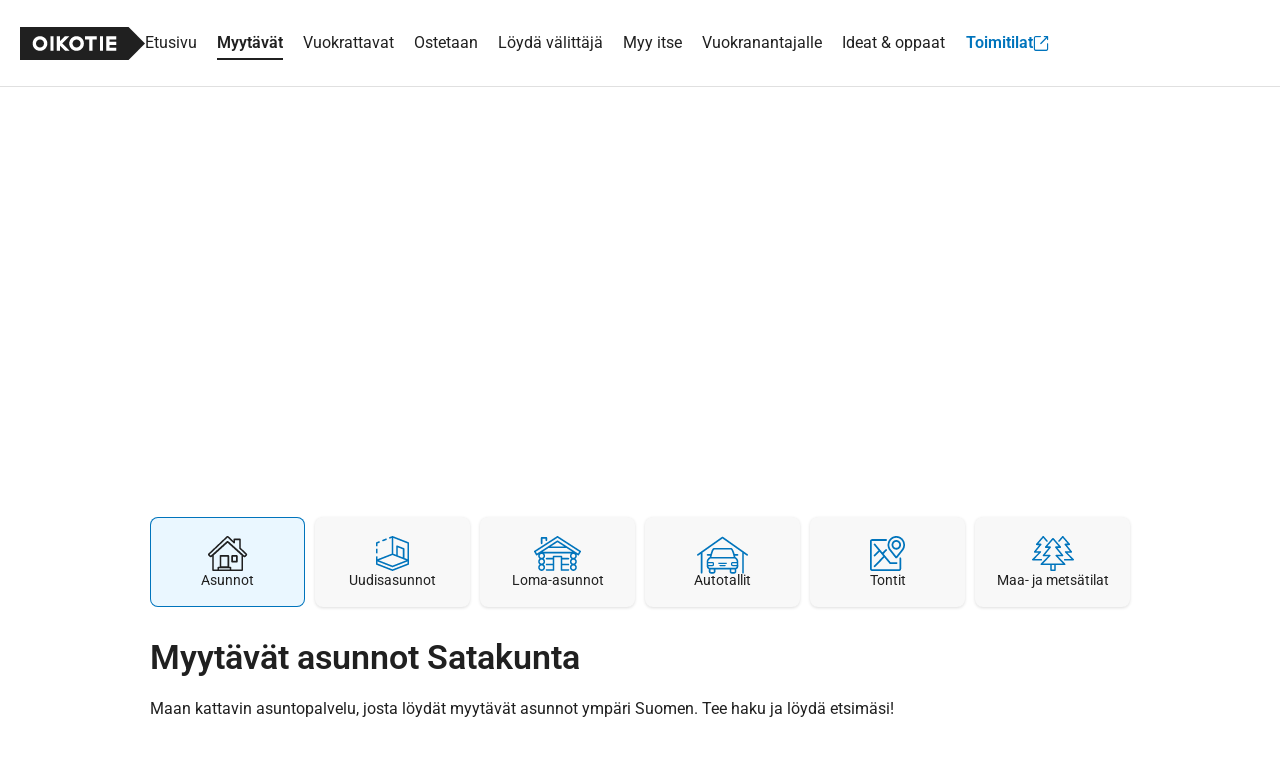

--- FILE ---
content_type: text/css; charset=utf-8
request_url: https://cdn.asunnot.oikotie.fi/css/ot-asunnot/search.50c000bf.css
body_size: 7181
content:
.carousel{position:relative;overflow:hidden}.carousel__container{position:relative;will-change:transform;transform:translate3d(0, 0, 0);white-space:nowrap;transition:transform .2s}.carousel__control{position:absolute;height:100%;top:0;width:3rem;cursor:pointer}.carousel__control__icon{font-size:2rem;position:absolute;top:0;bottom:0;margin:auto;color:#000;background-color:#fff;padding:1.5rem 5px;height:5rem}.carousel__control__icon--left{left:1rem;right:auto}.carousel__control__icon--right{left:0}.carousel__control--left{width:5rem}.carousel__control--right{right:0}.cta-buttons{display:flex;flex-direction:row;justify-content:center;flex-wrap:wrap;gap:1.25rem}.cta-buttons--small{gap:.625rem}.cta-buttons--hero{gap:.625rem}@media screen and (min-width: 48rem){.cta-buttons--hero{gap:1.875rem}}.cta-buttons--nowrap{flex-wrap:nowrap;gap:.625rem}@media screen and (min-width: 48rem){.cta-buttons--nowrap{gap:1.25rem}}.cta-buttons--aligned{justify-content:flex-start}.cta-buttons--aligned-reverse{justify-content:flex-end}@media screen and (min-width: 48rem){.cta-buttons--aligned-desktop{justify-content:flex-start}}.cta-buttons--reverse-mobile{flex-direction:row-reverse}@media screen and (min-width: 48rem){.cta-buttons--reverse-mobile{flex-direction:row}}.cta-buttons--reverse-column-mobile{flex-direction:column-reverse}@media screen and (min-width: 48rem){.cta-buttons--reverse-column-mobile{flex-direction:row}}.cta-buttons__button{flex:none}.cta-buttons__button--expand{flex:1}.cta-buttons__button--expand-small{flex:1}@media screen and (min-width: 26.5625rem){.cta-buttons__button--expand-small{flex:none}}.cta-buttons__button--small-radius{border-radius:.5rem}.location-category :last-child{margin-bottom:0}.location-category h2{font-size:1rem;line-height:1.375rem;font-weight:600;margin-bottom:.625rem}.location-category p{margin-bottom:1.25rem}@media screen and (min-width: 48rem){.location-category p{margin-bottom:1.875rem}}.affiliate-brokers{text-align:center}.affiliate-brokers__logos{transition:max-height .2s ease-out;max-height:20.625rem;overflow:hidden}@media screen and (min-width: 48rem){.affiliate-brokers__logos{max-height:9.375rem}}.affiliate-brokers__item{display:flex;justify-content:center;align-items:center;height:3.75rem}.affiliate-brokers__item-link{width:12.8125rem}.affiliate-brokers__item-logo{width:auto;max-width:12.8125rem;height:auto;max-height:3.75rem}.wallpaper-mapview .affiliate-brokers{display:none}body.search-inputs-open .affiliate-brokers{display:none}@media screen and (min-width: 48rem){body.search-inputs-open .affiliate-brokers{display:block}}.button--affiliate-brokers{margin:1.875rem 0 0}.pagination{align-items:center;display:flex;justify-content:space-between}.pagination__pages{align-items:center;display:flex;gap:.3125rem;list-style:none}.pagination__pages--desktop{display:none}.pagination__pages--mobile{display:block}@media screen and (min-width: 48rem){.pagination__pages--desktop{display:flex}.pagination__pages--mobile{display:none}}.pagination__page-unavailable{padding:.75rem 1.125rem}.pagination__control{white-space:nowrap}.button--pagination{padding:.75rem 1.125rem;line-height:1rem;cursor:pointer;border-color:var(--vertical-primary-color);margin-left:-2px}.carousel__listing{display:inline-block;width:18.5rem;border:1px solid #ddd;border-radius:.1875rem;position:relative}@media screen and (min-width: 64rem){.carousel__listing--relative-width{width:calc(25% - 12px)}}.carousel__listing+.carousel__listing{margin-left:.9375rem}@media only screen and (max-width: 18.5rem){.carousel__listing{width:calc(100vw - 1.875rem)}}.carousel__listing .broker-image{position:absolute;right:0;height:2.5rem;max-width:100%}.carousel__listing .broker-image img{max-height:100%}.carousel__listing .carousel-info{font-size:1.1rem;line-height:1.3;font-weight:normal;color:#000;overflow:hidden;text-overflow:ellipsis;white-space:nowrap}.carousel__listing .carousel-info>*+*:before{content:" | "}.carousel__listing .carousel-address{font-size:.9rem;color:#000;overflow:hidden;text-overflow:ellipsis;white-space:nowrap}.carousel__listing .carousel-textcontainer{overflow:hidden;padding:10px .9375rem}.carousel__listing .carousel-image{height:8.5rem;background-size:cover;background-repeat:no-repeat;background-position:center}.carousel__listing .block{display:block}.search-prev-search{display:none}body.search-inputs-open .search-prev-search{display:flex;align-items:center;justify-content:center;height:3.125rem;border-bottom:1px solid #ddd;background-color:#fff}.search-inputs{position:relative;background-color:#fff;padding:0 0 1.875rem 0}.search-inputs--mobile-hidden{display:none}@media screen and (min-width: 48rem){.search-inputs--mobile-hidden{display:block}}.search-inputs--marginless{padding-bottom:0}.search-inputs--map{padding:0}.search-inputs--hidden{display:none}.search-inputs__label{color:#202020;font-weight:600;display:inline-block}.search-inputs__vertical{padding-bottom:1.25rem}@media screen and (min-width: 48rem){.search-inputs__vertical{display:none}}.search-inputs__main{padding:1.25rem 0 0;border-top:1px solid #ddd}@media screen and (min-width: 48rem){.search-inputs__main{padding:0 0 1.875rem 0;border-top-width:0;border-bottom:1px solid #ddd}}.search-inputs__main--simple{padding-top:0;border-top:none}.search-inputs__extra{margin-top:1.25rem}.search-inputs__row{display:flex;flex-wrap:wrap}.search-inputs__row--extra{border-top:1px solid #ddd;padding-top:.9375rem}@media screen and (min-width: 48rem){.search-inputs__row--extra{padding-bottom:.9375rem}.search-inputs__row--extra:last-child{padding-bottom:0}}.search-inputs__row--padding-top{padding-top:.9375rem}.search-inputs__column{padding-bottom:1.25rem}@media screen and (min-width: 48rem){.search-inputs__column{padding-bottom:0}}.search-inputs__column--single{width:100%}@media screen and (min-width: 26.5625rem){.search-inputs__column--single{width:50%}}@media screen and (min-width: 48rem){.search-inputs__column--single{width:25%}.search-inputs__column--single+.search-inputs__column--single{padding-left:1.875rem}.search-inputs__column--single:nth-child(even){padding-left:1.875rem}}.search-inputs__column--double{width:100%}.search-inputs__column--double:last-child{padding-bottom:0}@media screen and (min-width: 48rem){.search-inputs__column--double{width:50%}.search-inputs__column--double+.search-inputs__column--double{padding-left:1.875rem}.search-inputs__column--double:nth-child(even){padding-left:1.875rem}}.search-inputs__column--main-first{width:100%;padding-bottom:1.25rem}.search-inputs__column--main-second{display:flex;width:100%}.search-inputs__column--main-second>.search-inputs__column{width:50%;padding-bottom:0}.search-inputs__column--main-second>.search-inputs__column+.search-inputs__column{padding-left:.9375rem}.search-inputs__column--main-third{width:100%;padding-bottom:0}@media screen and (min-width: 520px){.search-inputs__column--main-first{width:50%;order:1}.search-inputs__column--main-second{display:flex;width:100%;order:3}.search-inputs__column--main-second>.search-inputs__column{width:50%}.search-inputs__column--main-second>.search-inputs__column+.search-inputs__column{padding-left:1.875rem}.search-inputs__column--main-third{width:50%;order:2;padding-left:1.875rem}}@media screen and (min-width: 880px){.search-inputs__column--main-first{width:30%;order:1;padding-bottom:0}.search-inputs__column--main-second{padding-left:1.875rem;width:35%;order:2}.search-inputs__column--main-third{width:35%;order:3}}.search-inputs input.range-validation-error,.search-inputs input.ng-invalid-pattern,.search-inputs input.ng-invalid-number,.search-inputs .range-validation-error input,.search-inputs .ng-invalid.ng-dirty{border-color:#e00000;background-color:#fff}.search-inputs input.range-validation-error+.input-group__addon,.search-inputs input.ng-invalid-pattern+.input-group__addon,.search-inputs input.ng-invalid-number+.input-group__addon,.search-inputs .range-validation-error input+.input-group__addon,.search-inputs .ng-invalid.ng-dirty+.input-group__addon{color:#e00000}.search-inputs .button--search-inputs{width:100%}.search-inputs .button--search-inputs:focus{outline:none}.search-inputs .button--show-results{margin-bottom:.9375rem}.search-inputs .search-inputs-extra-info{display:inline-block}.search-inputs__controls{margin-top:1.25rem;display:flex;justify-content:space-between;flex-wrap:wrap}@media screen and (min-width: 48rem){.search-inputs__controls{margin-top:1.875rem}}.search-inputs__controls--simple-search{margin-top:1.875rem}.search-inputs__secondary-controls{display:flex;align-items:center;justify-content:center;flex-wrap:wrap;width:100%;margin-bottom:1.25rem}@media screen and (min-width: 48rem){.search-inputs__secondary-controls{margin-bottom:0}}@media screen and (min-width: 61.25em){.search-inputs__secondary-controls{width:auto}}@media screen and (min-width: 48rem){.search-inputs__secondary-controls{flex-wrap:nowrap}}.search-inputs__secondary-controls--margin-xlarge{margin-bottom:1.875rem}@media screen and (min-width: 48rem){.search-inputs__secondary-controls--margin-xlarge{margin-bottom:0}}.search-inputs__primary-controls{display:flex;align-items:center;justify-content:center;flex-wrap:wrap;width:100%;visibility:hidden}@media screen and (min-width: 48rem){.search-inputs__primary-controls{margin-top:1.875rem;visibility:visible}}@media screen and (min-width: 61.25em){.search-inputs__primary-controls{margin-top:0;width:auto}}@media screen and (min-width: 48rem){.search-inputs__primary-controls{flex-wrap:nowrap}}@media screen and (min-width: 26.5625rem){.search-inputs__primary-controls .button--search-form+.button{margin-left:.625rem}}.search-inputs__primary-controls--visible{visibility:visible}.search-inputs__primary-controls--visible .button--search-form{width:100%}.search-inputs__primary-controls--visible .button--search-form+.button{margin:.9375rem 0 0 0}@media screen and (min-width: 48rem){.search-inputs__primary-controls--visible .button--search-form{width:auto}.search-inputs__primary-controls--visible .button--search-form+.button{margin:0 0 0 .625rem}}.search-inputs__primary-controls--fixed{justify-content:space-between;visibility:visible;position:fixed;bottom:0;padding:.625rem;left:0;z-index:9998;background:#f8f8f8;box-shadow:0 0 5px rgba(0,0,0,.5);transform:translate3d(0, 0, 0)}@media screen and (min-width: 26.5625rem){.search-inputs__primary-controls--fixed{justify-content:center}}@media screen and (min-width: 48rem){.search-inputs__primary-controls--fixed{display:none;margin:0}}.search-inputs__primary-controls--fixed .button--search-form:last-child{flex:1;margin-left:.9375rem;max-width:250px}.search-inputs__primary-controls--one-item{justify-content:center}body.embedded .search-inputs__primary-controls{visibility:visible}body.embedded .search-inputs__primary-controls>.button--search-form{width:100%;margin-bottom:.9375rem}@media screen and (min-width: 26.5625rem){body.embedded .search-inputs__primary-controls>.button--search-form{width:auto;margin-bottom:inherit}}.search-inputs__control-link{width:100%;border-bottom:1px solid #ddd;padding:.9375rem;text-align:center}.search-inputs__control-link:first-child{padding-top:0;margin-left:0}@media screen and (min-width: 48rem){.search-inputs__control-link{width:auto;border-width:0;padding:0;text-align:left;margin-left:1.875rem}}@media screen and (min-width: 64rem){.search-inputs__control-link{margin-left:3.125rem}}.search-inputs__control-link--borderless{border-bottom:none}.search-inputs__control-link--marginless{padding-bottom:0}.search-inputs__control-link-highlight{display:inline-block}.search-inputs__popover-container{position:relative}.search-inputs__popover{position:absolute;padding-bottom:.625rem;bottom:100%;left:0}.search-inputs-header{display:grid;grid-auto-columns:auto min-content;align-items:center;justify-content:space-between;gap:.625rem;padding-bottom:1.25rem}body.search-inputs-open .search-inputs-header{row-gap:1.25rem}@media screen and (min-width: 48rem){.search-inputs-header{grid-auto-columns:auto auto;gap:1.25rem}body.search-inputs-open .search-inputs-header{gap:.625rem}}.search-inputs-header--map{display:block}@media screen and (min-width: 500px){.search-inputs-header--map{display:grid}}@media screen and (min-width: 48rem){.search-inputs-header--map{border-bottom:1px solid #ddd;margin-bottom:1.25rem}}.search-inputs-header--map .search-history{display:block}.search-inputs-header__previous-searches{display:none}@media screen and (min-width: 48rem){.search-inputs-header__previous-searches{display:block;justify-self:end}}body.search-inputs-open .search-inputs-header__previous-searches{display:block;justify-self:start}@media screen and (min-width: 48rem){.search-inputs-header__wide{grid-column:span 2}}.search-input-group{margin-bottom:1.25rem}.search-input-group:last-of-type{margin-bottom:0}.search-inputs-extra__title{font-size:1rem;margin-top:0;margin-bottom:.9375rem}.search-inputs-search-edit{display:grid;grid-template-columns:repeat(2, 1fr);gap:.625rem;position:fixed;z-index:3;bottom:0;left:0;width:100%;margin:0;padding:.9375rem 1.25rem;background-color:#fff;border-top:1px solid #e0e0e0}@media screen and (min-width: 48rem){.search-inputs-search-edit{display:none}}.search-inputs-search-edit__button{margin:auto;width:100%}.search-inputs-close{display:none;text-align:right;font-size:.9375rem;padding:.625rem .9375rem 0}body.search-inputs-open .search-inputs-close{display:block}@media screen and (min-width: 48rem){body.search-inputs-open .search-inputs-close{display:none}}.highlight{display:none;position:absolute;z-index:10001}.highlight--visible{display:block}.highlight__arrow{position:absolute;top:-12.5rem;left:0;transform:scaleX(-1) rotate(65deg);z-index:1}@media screen and (min-width: 48rem){.highlight__arrow{transform:none;left:-14.0625rem;top:0}}.highlight__description{position:absolute;top:-16.875rem;left:-6.25rem;width:15.625rem;color:#fff;z-index:1}@media screen and (min-width: 48rem){.highlight__description{left:-21.875rem;top:-6.25rem}}.highlight__text{display:block;margin-bottom:.9375rem}.highlight__target{opacity:.8;background-size:contain;width:12.5rem;height:12.5rem;box-shadow:0 0 100px 2000px #000;position:relative;top:-6.25rem;left:-6.25rem;border-radius:62.5rem}@media screen and (min-width: 48rem){.highlight__target{box-shadow:0 0 0 20000px #000}}highlighter{display:inline-block}@font-face{font-family:"ot-icons";font-style:normal;font-weight:normal;font-display:block;src:url("/fonts/icons/ot-icons.woff2?67uygh")}.icon{font-family:"ot-icons" !important;speak:none;font-style:normal;font-weight:normal;font-variant:normal;text-transform:none;line-height:1;-webkit-font-smoothing:antialiased;-moz-osx-font-smoothing:grayscale}.icon--clock:before{content:""}.icon--external:before{content:""}.icon--listing:before{content:""}.icon--loading:before{content:""}.icon--minus:before{content:""}.icon--minus-circle:before{content:""}.icon--refresh:before{content:""}.icon--star-filled:before{content:""}.icon--star:before{content:""}.icon--url:before{content:""}.icon--whatsapp:before{content:""}.icon--notification:before{content:""}.icon--check:before{content:""}.icon--add-circle:before{content:""}.icon--add:before{content:""}.icon--app-icon:before{content:""}.icon--arrow-left:before{content:""}.icon--arrow-right:before{content:""}.icon--arrow-up:before{content:""}.icon--articles:before{content:""}.icon--calendar:before{content:""}.icon--camera:before{content:""}.icon--check-circle:before{content:""}.icon--chevron-down:before{content:""}.icon--chevron-left:before{content:""}.icon--chevron-right:before{content:""}.icon--chevron-up:before{content:""}.icon--close-circle:before{content:""}.icon--close:before{content:""}.icon--document:before{content:""}.icon--download:before{content:""}.icon--edit:before{content:""}.icon--edit-off:before{content:""}.icon--email:before{content:""}.icon--eye-off:before{content:""}.icon--eye:before{content:""}.icon--facebook:before{content:""}.icon--filter:before{content:""}.icon--floorplan:before{content:""}.icon--fullscreen:before{content:""}.icon--heart-off:before{content:""}.icon--heart-on:before{content:""}.icon--alert:before{content:""}.icon--help:before{content:""}.icon--image:before{content:""}.icon--info:before{content:""}.icon--instagram:before{content:""}.icon--jobs:before{content:""}.icon--layers:before{content:""}.icon--linkedin:before{content:""}.icon--list:before{content:""}.icon--locate:before{content:""}.icon--location:before{content:""}.icon--lock:before{content:""}.icon--logout:before{content:""}.icon--map:before{content:""}.icon--menu:before{content:""}.icon--more:before{content:""}.icon--phone:before{content:""}.icon--pinterest:before{content:""}.icon--play:before{content:""}.icon--print:before{content:""}.icon--search:before{content:""}.icon--settings:before{content:""}.icon--share-social:before{content:""}.icon--share:before{content:""}.icon--trash:before{content:""}.icon--twitter:before{content:""}.icon--up-circle:before{content:""}.icon--user:before{content:""}.icon--virtual:before{content:""}.icon--warning:before{content:""}.icon--sort:before{content:""}.icon--ordered-list:before{content:""}.icon--graph:before{content:""}.icon--cv:before{content:""}.icon--company:before{content:""}.icon--link-color{color:var(--vertical-link-color)}.progressbar{counter-reset:progressbar-step;width:100%;display:flex;align-items:center;padding-top:.5rem}.progressbar__section{color:#202020;flex:1;text-align:center;min-height:1rem;background:none;border:none;cursor:pointer;margin:0;padding:0;line-height:1.375}.progressbar__section:hover{color:var(--vertical-primary-color)}.progressbar__section--active{cursor:auto}.progressbar__section--active:hover{color:#202020}.progressbar-step{counter-increment:progressbar-step;display:block;position:relative}.progressbar-step__name{display:none;width:100%;text-align:center;margin-top:1rem;text-transform:capitalize;font-size:.875rem;line-height:1.125rem;font-weight:400}@media screen and (min-width: 48rem){.progressbar-step__name{display:block}}.progressbar-step__name:before{content:counter(progressbar-step) ". "}.progressbar-step__name--highlight{font-weight:bolder;color:#202020}.progressbar-step__circle{border-radius:62.5rem;background-color:#ddd;position:absolute;top:-0.5rem;left:0;right:0;margin:auto;width:1.25rem;height:1.25rem;display:flex;align-items:center;justify-content:center}.progressbar-step__circle--loading{color:#fff}.progressbar-step__circle--loading:before{content:"";font-family:ot-icons,sans-serif;display:block;animation:spin 2s linear infinite;line-height:1;transform-origin:center}.progressbar-step__circle--select:not(.progressbar-step__circle--loading):after{content:" ";border-radius:62.5rem;width:.75rem;height:.75rem;display:block;background-color:#fff}.progressbar-step__circle--filled{background-color:var(--vertical-primary-color)}.progressbar-step__line{display:block;background-color:#ddd;height:.25rem;width:100%;position:relative}.progressbar-step__line--filled{background-color:var(--vertical-primary-color)}.progressbar-step__line--right-half:after{content:" ";display:block;background-color:#ddd;height:100%;width:50%;position:absolute;right:0}@keyframes favourite{0%{transform:scale(0)}90%{transform:scale(1.5)}100%{transform:scale(1)}}.favourite__icon{display:inline-block;color:var(--vertical-link-color)}.favourite__icon:hover,.favourite__icon:focus{color:var(--vertical-link-color)}.favourite__icon:hover{cursor:pointer}.favourite__icon--favourited{animation:favourite .2s}.favourite__icon--inverted{color:#fff;animation:favourite .2s}.favourite__icon--inverted:hover,.favourite__icon--inverted:focus,.favourite__icon--inverted[disabled]{color:#fff;opacity:.4}.favourite__icon[disabled]{pointer-events:none;opacity:.5}.favourite__icon--colored-secondary{color:#fff}.favourite__icon--colored-secondary:hover,.favourite__icon--colored-secondary:active{color:#fff}.favourite__icon--pad-right{padding-right:.3125rem}.favourite__icon--unfavourited{transition:color .1s ease-out}.favourite .button[disabled]:not(.v3){background-color:rgba(0,0,0,0);border-color:rgba(0,0,0,0)}.sticky-side{position:relative}.sticky-side__scroll-track{display:none}@media screen and (min-width: 85.3125em){.sticky-side__scroll-track{display:block;position:absolute;left:calc(.5*(100% - 61.25rem) + 61.25rem);height:100%}.sticky-side__scroll-track--bottom-padded{padding-bottom:3.125rem}.sticky-side__scroll-track--top-padded{padding-top:3.125rem}}.sticky-side__moving{overflow:visible;margin-left:1.875rem;position:absolute;position:sticky;z-index:9994;transition:top .15s;top:10rem}@media screen and (min-width: 48rem){.sticky-side__moving{top:11.25rem}}body.header-partially-hidden .sticky-side__moving{top:5.875rem}.input-group-separated{display:flex;align-items:center}.input-group-separated--margin{margin-bottom:1.25rem}.input-group-separated__separator{color:#757575}.living-area-link{display:block;background-image:var(--background-image);background-size:cover;background-repeat:no-repeat;position:relative;height:12.5rem;background-position:center}.living-area-link--search-page{margin-bottom:1.875rem}.living-area-link__names{position:absolute;display:flex;flex-direction:column;align-items:flex-start;top:.625rem;left:.625rem}@media screen and (min-width: 48rem){.living-area-link__names{top:1.875rem;left:1.875rem}}.living-area-link__district{display:inline-flex;align-items:center;background:#202020;color:#fff;padding:0 .9375rem;font-size:1.5rem;font-weight:600;line-height:3rem}.living-area-link__district-icon{font-size:1.25rem;line-height:1.625rem;font-weight:400;margin-right:.625rem}.living-area-link__city{display:inline-block;background:#fff;color:#202020;padding:.625rem;font-size:1.125rem}.living-area-link__source{position:absolute;bottom:.625rem;left:.625rem;font-size:.625rem;font-weight:600;color:#fff;filter:drop-shadow(0 0 0.125rem black);display:flex;flex-direction:column}@media screen and (min-width: 48rem){.living-area-link__source{bottom:1.875rem;left:1.875rem}}.living-area-link__cta{position:absolute;right:0;bottom:0;width:100%;display:inline-flex;align-items:center;justify-content:center;background:#202020;color:#fff;line-height:3rem;padding:0 1.25rem;font-size:1.25rem;transition:background-color ease-out .3s}@media screen and (min-width: 48rem){.living-area-link__cta{width:auto;font-size:1.5rem}}.living-area-link__cta:hover,.living-area-link__cta:active,.living-area-link__cta:focus{background:#484848;color:#fff}.living-area-link__cta-icon{margin-left:.625rem;font-size:.875rem;line-height:1.125rem;font-weight:400}@media screen and (min-width: 48rem){.living-area-link__cta-icon{font-size:1.25rem;line-height:1.625rem;font-weight:400}}.product-list{list-style:none;z-index:1;position:relative}.product-list--small{font-size:.875rem;line-height:1.125rem;font-weight:400}.product-list--hero{color:#fff;font-weight:600}.product-list__entry{display:flex;justify-content:flex-start;margin-bottom:.625rem;text-align:left}.product-list__icon{margin-right:.625rem}@media screen and (min-width: 48rem){.product-list__icon{margin-right:1.25rem}}.oikotie-app-popup{position:fixed;width:18.75rem;bottom:0;left:50%;transform:translate3d(-50%, 0px, 0);display:flex;flex-direction:column;align-items:flex-start;padding:1.25rem;background:#fff;border-radius:.3125rem .3125rem 0 0;z-index:9998;transition:transform .3s ease-out}.oikotie-app-popup[aria-hidden=true] button{visibility:hidden}.oikotie-app-popup--hidden{transform:translate3d(-50%, 100%, 0)}.oikotie-app-popup__header{display:flex;align-items:center;max-width:calc(100% - 1.875rem)}.oikotie-app-popup__logo{margin-right:.625rem}.oikotie-app-popup__close{position:absolute;right:.9375rem;top:.9375rem;font-size:.75rem}.ot-card{display:flex;flex-direction:column;position:relative;overflow:hidden;background-color:#fff;border-radius:.3125rem;font-weight:400;font-size:.9375rem;color:#202020;text-align:left;width:100%;height:100%;-webkit-user-select:none;user-select:none;box-shadow:0 1px 0 0 rgba(0,0,0,.06),0 0 100px 0 rgba(0,0,0,.1);transition:box-shadow .2s ease-in-out}@media screen and (min-width: 48rem){.ot-card:hover,.ot-card:focus{outline-style:none;border-width:0;box-shadow:0 5px 15px 0 #ccc}}.ot-card:hover,.ot-card:focus{cursor:pointer;color:#202020}.ot-card:hover:before,.ot-card:focus:before{opacity:1}.ot-card:before{content:"";position:absolute;top:0;left:0;right:0;height:3px;transition:opacity .2s ease-in-out;opacity:0;background:var(--vertical-color-900);z-index:1}.ot-card__img-brand{max-height:30px;max-width:calc(50% - 0.9375rem);width:auto;height:auto;position:absolute;bottom:.9375rem;right:.9375rem}.ot-card__header{overflow:hidden;padding:.5rem 2.6875rem .5rem .9375rem;width:100%;min-height:3.4375rem;position:relative}.ot-card__address{display:flex;flex-direction:column;justify-content:center;height:2.4375rem;flex:1 1;min-width:0}.ot-card__street{overflow:hidden;text-overflow:ellipsis;white-space:nowrap;line-height:1.2;font-weight:600}.ot-card__favourite{position:absolute;top:50%;right:.9375rem;transform:translate3d(0, -50%, 0)}.ot-card__favourite button{font-size:1.75rem;color:var(--vertical-link-color)}.ot-card__info-tag-wrapper{position:absolute;left:.9375rem;display:flex;align-items:flex-start;flex-direction:column;z-index:1}.ot-card__info-tag-wrapper--top{top:.9375rem;bottom:50%}.ot-card__info-tag-wrapper--bottom{top:50%;bottom:.9375rem;justify-content:flex-end}.ot-card__info-tag{position:relative;background-color:#202020;color:#fff;font-size:.75rem;line-height:1rem;font-weight:600;text-transform:uppercase;border-radius:.125rem;padding:2px 5px}.ot-card__info-tag+.ot-card__info-tag{margin-top:.3125rem}.ot-card__info-tag--price-changed{background-color:#179bed}.ot-card__info-tag--deleted{background-color:#df0000}.ot-card__info-tag--new{background-color:#ccc}.ot-card__info-tag--disabled{background-color:#e97d00}.ot-card__info-tag--disabled{background-color:#e97d00}.ot-card__info-tag--tori{background-color:#f94f55}.ot-card__info-tag--recent,.ot-card__info-tag--live-viewing{background-color:#ea893a;color:#fff}.ot-card__image-wrapper{position:relative;background:#f5f5f5}.ot-card__image{display:block;position:relative;overflow:hidden;padding-bottom:62.5%}.ot-card__image>img{position:absolute;object-fit:cover;width:100%;height:100%}.ot-card__price-size{width:100%;font-size:1rem}.ot-card__price{float:left;width:65%;letter-spacing:-0.5px;font-size:1.5rem;font-weight:600}.ot-card__price--narrow{width:60%}.ot-card__size{float:right;text-align:right;width:35%;letter-spacing:-0.5px;font-size:1.5rem;font-weight:600}.ot-card__size--wide{width:40%}.ot-card__body{flex:1 1 auto;padding:.9375rem;border-radius:0 0 .1875rem .1875rem}.ot-card__text{white-space:nowrap;overflow:hidden;text-overflow:ellipsis}.ot-card__text+.ot-card__text--concat:before{content:", "}.ot-card__section{line-height:1.25}.ot-card__section:first-of-type{padding-bottom:.625rem}.ot-card__section--separated{border-bottom:1px solid #ddd;margin-bottom:.8125rem;padding-bottom:.8125rem}.ot-card__new-development{font-weight:600;margin-right:.3125rem}.ot-card__settings{position:absolute;right:0;top:0;padding:.625rem .9375rem;border-width:0;font-size:1.25rem;line-height:1.625rem;font-weight:400;cursor:pointer}.ot-card--extra-visibility{color:#0074bc}.ot-card--extra-visibility:hover,.ot-card--extra-visibility:focus{color:#0063a1}.ot-card--extra-visibility:before{background:var(--vertical-color-100)}.ot-card--extra-visibility .ot-card__header{border-color:var(--vertical-primary-color);background-color:var(--vertical-primary-color);color:#fff}.ot-card--extra-visibility .ot-card__body{color:#202020}.ot-card--extra-visibility .ot-card__price,.ot-card--extra-visibility .ot-card__size{color:var(--vertical-primary-color)}.ot-card--extra-visibility .ot-card__settings,.ot-card--extra-visibility .ot-card__settings .icon{color:#fff}.ot-card--csat{height:27.5rem}@media screen and (min-width: 38.5rem){.ot-card--csat{height:100%}}.search-guard__submit-wrapper{text-align:center}.search-guard__inputs-title{cursor:default;line-height:1.5}.search-guard__error{padding:.9375rem 0;margin:0;color:#e00000}.glide{position:relative;width:100%;box-sizing:border-box}.glide *{box-sizing:inherit}.glide__track{overflow:hidden}.glide__slides{position:relative;width:100%;list-style:none;-webkit-backface-visibility:hidden;backface-visibility:hidden;transform-style:preserve-3d;touch-action:pan-Y;overflow:hidden;margin:0;padding:0;white-space:nowrap;display:flex;flex-wrap:nowrap;will-change:transform}.glide__slides--dragging{-webkit-user-select:none;user-select:none}.glide__slide{width:100%;height:100%;flex-shrink:0;white-space:normal;-webkit-user-select:none;user-select:none;-webkit-touch-callout:none;-webkit-tap-highlight-color:rgba(0,0,0,0)}.glide__slide a{-webkit-user-select:none;user-select:none;-webkit-user-drag:none;-moz-user-select:none;-ms-user-select:none}.glide__arrows{-webkit-touch-callout:none;-webkit-user-select:none;user-select:none}.glide__bullets{-webkit-touch-callout:none;-webkit-user-select:none;user-select:none}.glide--rtl{direction:rtl}.glide{transition:opacity .3s;opacity:0}.glide--ready{opacity:1}.glide--swipeable{cursor:grab}.glide--dragging{cursor:grabbing}.glide__slide{height:auto}.glide__bullets{position:absolute;z-index:2;bottom:.625rem;left:50%;display:inline-flex;list-style:none;transform:translateX(-50%)}.glide__bullet{margin:0 0 0 .3125rem;border-radius:50%;background-color:#fff;width:20px;height:20px;border:2px solid #ccc;transition:background-color .2s,border-color .2s}.glide__bullet--first{margin-left:0}.glide__bullet:focus{outline:none}.glide__bullet:hover,.glide__bullet:focus:not(.glide__bullet--active){border-color:var(--vertical-primary-color);background-color:rgba(255,255,255,.5)}.glide__bullet--active{border-color:var(--vertical-primary-color);background-color:var(--vertical-primary-color)}.glide__arrow{position:absolute;display:block;top:50%;font-size:1rem;z-index:2;border-radius:.1875rem;padding:2rem 1rem;background-color:rgba(255,255,255,.5);border-width:0;opacity:1;cursor:pointer;transition:opacity 150ms ease;transform:translateY(-50%)}.glide__arrow--offset-circle{width:2.5rem;height:2.5rem;display:none;align-items:center;justify-content:center;box-shadow:0 0 5px 0 rgba(0,0,0,.5);background:#fff;padding:0;color:var(--vertical-primary-color)}@media screen and (min-width: 64rem){.glide__arrow--offset-circle{display:flex}}.glide__arrow--offset-circle.glide__arrow--left{border-radius:62.5rem;left:-1.25rem}.glide__arrow--offset-circle.glide__arrow--right{border-radius:62.5rem;right:-1.25rem}.glide__arrow:focus{outline:none}.glide__arrow:hover{opacity:.8}.glide__arrow--left{left:0;border-radius:0 .1875rem .1875rem 0}.glide__arrow--right{right:0;border-radius:.1875rem 0 0 .1875rem}.glide__arrow--disabled{opacity:.33}.tag-container{margin:.625rem 0 -0.3125rem 0}.tag{padding:0 .3125rem;height:1.5625rem;font-size:.75rem;line-height:1rem;font-weight:600;text-transform:uppercase;background-color:#202020;color:#fff;display:inline-flex;align-items:center;border-radius:62.5rem;margin-right:.3125rem;margin-bottom:.3125rem;white-space:nowrap;max-width:100%}.tag--header{border-radius:.1875rem;padding:0 .3125rem;vertical-align:.9375rem;margin:0 0 0 .3125rem;line-height:1.125rem;height:1.125rem}.tag--blue{background-color:#179bed}.tag--green{background-color:#4ba722}.tag--orange{background-color:#d07021}.tag--black{background-color:#202020}.tag--large{font-size:.875rem;line-height:1.125rem;font-weight:400}.tag--extra-padded{padding:.3125rem .625rem;margin:0}.tag__text{white-space:nowrap;overflow:hidden;text-overflow:ellipsis;padding:0 .3125rem}.tag__icon{color:#fff;font-size:.625em;padding:0 .3125rem;cursor:pointer;height:1.5625rem;line-height:1.5625rem}.previous-search-toggle{white-space:nowrap}.previous-search-panel{position:fixed;top:.625rem;left:.625rem;right:.625rem;width:calc(100% - 1.25rem);height:calc(100% - 1.25rem);z-index:10000;margin:auto;box-shadow:0 0 0 .625rem rgba(10,10,10,.7);padding:1.25rem;max-width:61.25rem;background:#fff;color:#202020;text-align:left;font-weight:400;overscroll-behavior:none}@media screen and (min-width: 48rem){.previous-search-panel{width:100%;height:auto;position:absolute;right:auto;top:auto;left:0;box-shadow:0 2px 3.125rem rgba(0,0,0,.2);margin-top:1.25rem;display:block;padding:1.25rem 1.875rem 1.25rem 1.875rem;z-index:3}}.previous-search-panel__container{display:flex;flex-direction:column;height:100%}.previous-search-panel__header{display:flex;justify-content:space-between;align-items:center}.previous-search-panel__rows{list-style:none;overflow:auto}.previous-search-panel__row+.previous-search-panel__row{border-top:1px solid #ddd}.previous-search-panel__row:last-child .previous-search-panel__link{padding-bottom:.625rem}.previous-search-panel__link{display:flex;gap:.625rem;padding:1.875rem 0;font-size:.875rem;line-height:1.125rem;font-weight:400}@media screen and (min-width: 48rem){.previous-search-panel__link{align-items:center;padding:.9375rem 0}}.previous-search-panel__right-icon{display:none}@media screen and (min-width: 48rem){.previous-search-panel__right-icon{display:block}}.previous-search-panel__text{flex:1;overflow:hidden;display:-webkit-box;-webkit-line-clamp:3;-webkit-box-orient:vertical}@media screen and (min-width: 48rem){.previous-search-panel__text{display:inline;white-space:nowrap;text-overflow:ellipsis}}.search-result{position:relative;min-height:46.875rem}body.search-inputs-open .search-result{display:none}@media screen and (min-width: 48rem){body.search-inputs-open .search-result{display:block}}body.embedded .search-result{padding-bottom:4rem}@media screen and (min-width: 48rem){body.embedded .search-result{padding-bottom:0}}.search-result__message{text-align:center;margin:3.125rem 0;font-size:1.75rem;line-height:2.125rem;font-weight:600}.search-result__spinner{height:5rem;display:flex;align-items:center;justify-content:center;margin:3.125rem 0}.search-result__side-ad-container{display:none}@media screen and (min-width: 64rem){.search-result__side-ad-container{display:block;position:relative;width:61.25rem}.search-result__side-ad-container--hidden{display:none}}.search-result__side-ad{position:absolute;display:block;left:100%}.search-result-controls{display:flex;align-items:center;justify-content:center;flex-wrap:wrap;padding:0 .9375rem;gap:1.25rem;margin-bottom:1.875rem;max-width:61.25rem}@media screen and (min-width: 48rem){.search-result-controls{justify-content:initial;gap:1.875rem}}@media screen and (min-width: 64rem){.search-result-controls{padding:0}}.search-result-controls--desktop{display:none}@media screen and (min-width: 48rem){.search-result-controls--desktop{display:flex}}@media screen and (min-width: 48rem){.search-result-controls--mobile{display:none}}.search-result-controls__group{display:flex;gap:.9375rem;align-items:center;width:100%;max-width:24.6875rem}@media screen and (min-width: 48rem){.search-result-controls__group{width:auto}}.search-result-controls__group--mobile-only{display:block;font-size:1rem;line-height:1.375rem;font-weight:400}@media screen and (min-width: 48rem){.search-result-controls__group--mobile-only{display:none}}.search-result-controls__control{width:100%;text-align:center;font-size:1rem;line-height:1.375rem;font-weight:400}@media screen and (min-width: 48rem){.search-result-controls__control{text-align:left;width:auto}}@media screen and (min-width: 23.4375rem){.search-result-controls__control{font-size:1.25rem;line-height:1.625rem;font-weight:400}}.search-result-controls__control--separated{border-left:2px solid #ddd}@media screen and (min-width: 48rem){.search-result-controls__control--separated{padding-left:.9375rem}}.search-result-controls__control--large-only{display:none}@media screen and (min-width: 48rem){.search-result-controls__control--large-only{display:block}}.search-result-controls__found{font-weight:600}.search-cls-wrapper{background:#fff;min-height:50.625rem}@media screen and (min-width: 48rem){.search-cls-wrapper{min-height:71.875rem}}@media screen and (min-width: 48rem){.search-form-cls-wrapper{min-height:35.125rem}}@media only screen and (min-width: 55rem){.search-form-cls-wrapper{min-height:23.125rem}}@media only screen and (min-width: 61.25rem){.search-form-cls-wrapper{min-height:20rem}}.search-verticals{display:none}@media screen and (min-width: 48rem){.search-verticals{display:grid;grid-template-columns:repeat(6, 1fr);gap:.625rem;list-style:none}}.search-verticals__link{border-radius:.5rem;background:#f8f8f8;color:#202020;height:5.625rem;display:flex;gap:.4375rem;flex-direction:column;justify-content:center;align-items:center;box-shadow:0px 1px 3px 0px rgba(32,32,32,.15)}.search-verticals__link:hover,.search-verticals__link:focus{box-shadow:inset 0 0 0 1px var(--vertical-link-color);color:#202020;outline:none}.search-verticals__link svg{fill:var(--vertical-link-color)}.search-verticals__link--active{background:var(--vertical-color-50);box-shadow:inset 0 0 0 1px var(--vertical-link-color)}.search-verticals__link--active svg{fill:#202020}.search-verticals__icon{height:2.1875rem}.search-verticals__text{font-size:.875rem;line-height:1.125rem;font-weight:400}